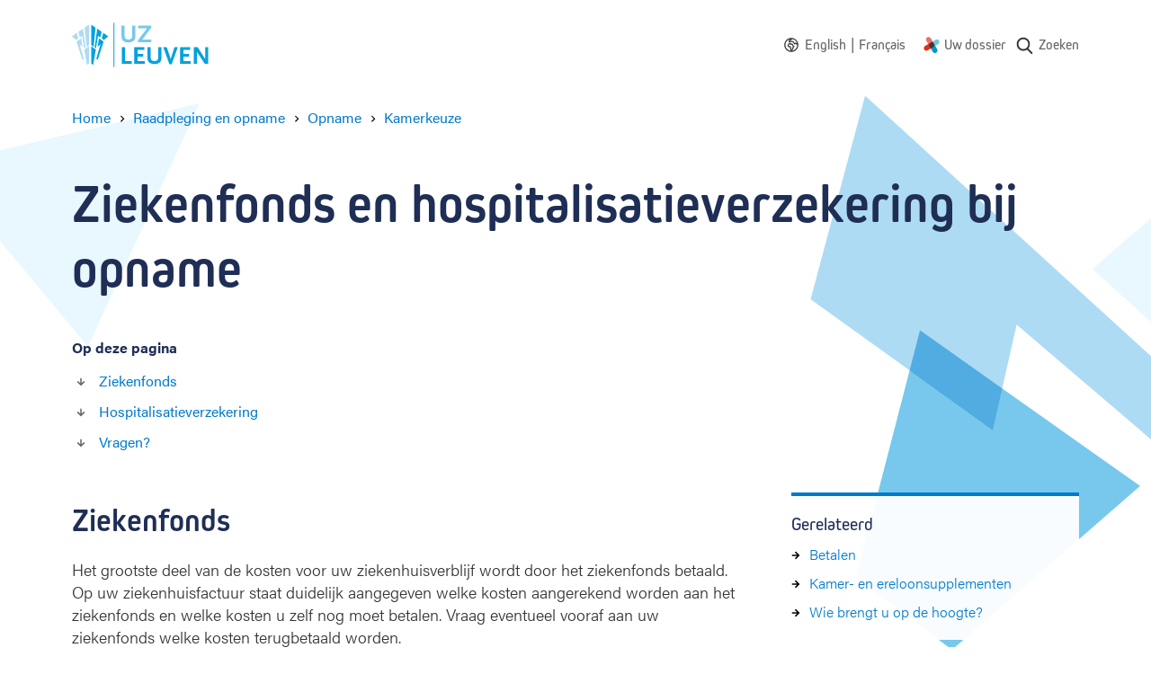

--- FILE ---
content_type: text/javascript; charset=utf-8
request_url: https://www.uzleuven.be/themes/custom/drupack/public/outdated-browser.js?v=11.2.3
body_size: 269
content:
(function(){function r(){var r=window.navigator.userAgent;var e=r.indexOf("MSIE ");if(e>0){return parseInt(r.substring(e+5,r.indexOf(".",e)),10)}var n=r.indexOf("Trident/");if(n>0){var i=r.indexOf("rv:");return parseInt(r.substring(i+3,r.indexOf(".",i)),10)}var t=r.indexOf("Edge/");if(t>0){return parseInt(r.substring(t+5,r.indexOf(".",t)),10)}return false}var e=r();var n=document.querySelector("#outdated-browser");if(e&&n){n.style.display="block"}})();
